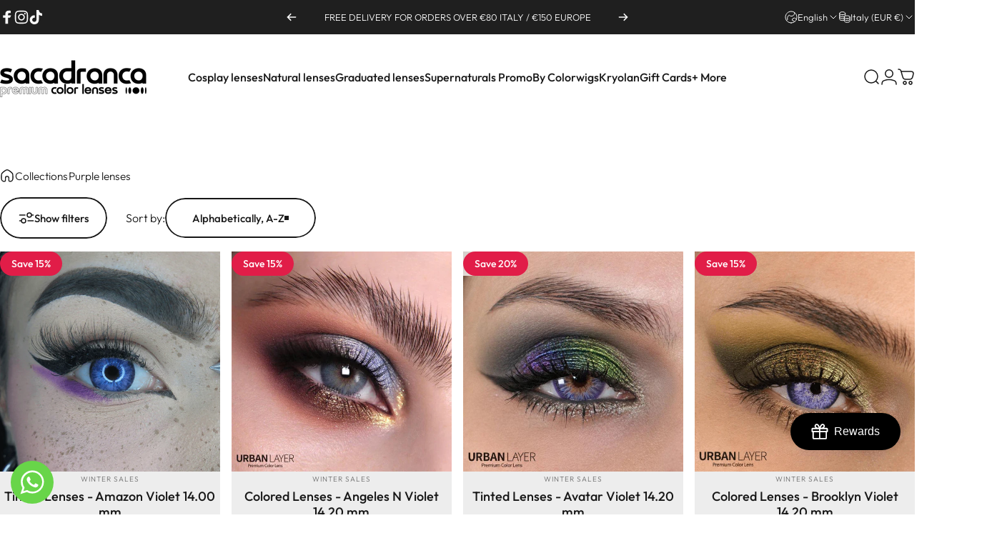

--- FILE ---
content_type: text/css
request_url: https://sacadranca.com/cdn/shop/t/95/assets/collection.css?v=70030043281113903561766161880
body_size: 1621
content:
@media screen and (min-width: 1280px){.facets-topbar--active .header-sticky{pointer-events:none}.facets-topbar--active .header-sticky .header{transform:translateY(calc(-100% - var(--border-radius)))}.facets-topbar--active .collection__topbar{background-color:rgb(var(--color-background))}.collection__corner.left{--tw-translate-x: calc(var(--border-radius) * -1)}.collection__corner.right{--tw-translate-x: var(--border-radius)}.facets-topbar--active .collection__corner path:last-child,.facets-topbar--active .collection__cutout{opacity:1}.facets-topbar--active .collection__corner path:first-child{fill:rgb(var(--color-background))}}/*! facets */.facets__scroll{height:fit-content}.collection__description{margin-block-end:clamp(var(--sp-10),2.526vw,var(--sp-12))}.collection__topbar{padding-block:clamp(var(--sp-5),1.473vw,var(--sp-7));margin-block-start:calc(clamp(var(--sp-5),1.473vw,var(--sp-7))*-1);margin-inline:calc(var(--page-padding) * -1)}@media screen and (min-width: 1280px){.collection__topbar{--inset: 0;inset-block-start:var(--inset);margin-block-end:calc(clamp(var(--sp-5),1.473vw,var(--sp-7))*-1)}}:is(.facet-wrapper,.sort-wrapper)>.button{height:clamp(var(--sp-14),3vw,var(--sp-15));text-transform:none}.facet-wrapper{padding-inline-end:clamp(1rem,2vw,2.3rem)}.facet-wrapper+.facet-wrapper{margin-inline-start:auto}.facet-wrapper~.facet-wrapper:last-child{padding-inline-end:0}.facet-count{height:var(--sp-6);min-width:var(--sp-6);padding:var(--sp-1d5) var(--sp-2);color:rgb(var(--color-button-text));background-color:rgb(var(--color-button-background));transition:var(--animation-primary) .1s;transition-property:color,background-color}:is(.facet-wrapper,.sort-wrapper,.facet-sticky)>.button--primary .facet-count{color:rgb(var(--color-button-background));background-color:rgb(var(--color-button-text))}@media screen and (pointer: fine){:is(.facet-wrapper,.sort-wrapper)>.button:hover .facet-count{color:rgb(var(--color-button-background));background-color:rgb(var(--color-button-text))}:is(.facet-wrapper,.sort-wrapper,.facet-sticky)>.button--primary:hover .facet-count{color:rgb(var(--color-button-text));background-color:rgb(var(--color-button-background))}}.facet-wrapper>.button[is=filters-toggle][aria-expanded=false] .btn-text,.facet-wrapper>.button[is=filters-toggle][aria-expanded=true] .btn-duplicate{display:none}.facet-wrapper>.button[is=filters-toggle][aria-expanded=false] .btn-duplicate{display:flex}.collection__content{--facets-width: clamp(300px, 20vw, 390px);--facets-gap: var(--grid-gap);gap:var(--facets-gap)}@media screen and (min-width: 1280px){.collection__content{margin-block-start:clamp(var(--sp-4),2.947vw,var(--sp-14))}.collection__content #FacetFiltersContainer{flex:var(--facets-width) 0 0}}@media screen and (max-width: 1279px){.facet-topbar .grow+.facet-wrapper{text-align:end}.facet-wrapper{padding-inline-end:0}.collection__corner,.collection__cutout{display:none}}.with-drawer .collection__content{--facets-width: 0px;--facets-gap: 0px;grid-template-columns:repeat(1,minmax(0,1fr))}.facet-wrapper:has(>.model-view)+.facet-sorting{margin-inline-start:unset}.facet-wrapper:has(>.model-view):first-child+.facet-sorting,.facet-sorting{margin-inline-start:auto}/*! facet-drawer */.facet-drawer .facet-form{padding-block-end:var(--sp-7);border-block-end:1px solid rgb(var(--color-border))}.facet-drawer .drawer__scrollable{padding-block-end:0}.facet-drawer :is(facet-count,results-count):before{content:"("}.facet-drawer :is(facet-count,results-count):after{content:")"}/*! facet-sticky */.facet-sticky{inset-block-end:var(--sp-5)}.facet-drawer .select-sort-by{border-block-end:0;padding-block-end:var(--sp-3)}@media screen and (min-width: 768px){.facet-sticky{inset-block-end:var(--sp-8)}}/*! subcollections */.text-left .subcollections{justify-content:flex-start}.text-center .subcollections{justify-content:center}.text-right .subcollections{justify-content:flex-end}@media screen and (min-width: 768px){.md\:text-left .subcollections{justify-content:flex-start}.md\:text-center .subcollections{justify-content:center}.md\:text-right .subcollections{justify-content:flex-end}}.subcollections li+li:before{--tw-translate-y: 5%;--tw-rotate: 25deg;content:"";background-color:currentColor;height:40%;width:1px;inset-block-start:30%;inset-inline-start:0;opacity:.3;position:absolute;transform:translateY(var(--tw-translate-y)) rotate(var(--tw-rotate))}.subcollections li:first-child .subcollection{padding-inline-start:0}.subcollection{height:var(--sp-10);opacity:.3;padding-inline:clamp(var(--sp-5),1.368vw,var(--sp-6d5));transition:opacity var(--animation-primary)}.subcollection .btn-text{height:auto}.subcollection .btn-text:after{--tw-translate-x: -50%;--tw-translate-y: -50%;--tw-scale-x: 0;content:"";background-color:currentColor;display:block;height:2px;width:100%;inset-block-end:-.15em;inset-inline-start:50%;position:absolute;transform:translate(calc(var(--tw-translate-x) * var(--transform-logical)),var(--tw-translate-y)) scaleX(var(--tw-scale-x));transition:transform var(--animation-fast)}.active .subcollection{opacity:1}.active .subcollection .btn-text:after{--tw-scale-x: 1}@media screen and (pointer: fine){.subcollection.with-thumbnail .btn-text:before{--tw-scale-x: .5;--tw-scale-y: .5;--tw-absolute-x: calc(clamp(1rem, 1.2vw, 1.2rem)*-1) ;--tw-absolute-y: calc(clamp(2rem, 1.5vw, 2.5rem)*-1) ;content:"";opacity:0;-webkit-backdrop-filter:blur(8px);backdrop-filter:blur(8px);background-color:rgb(var(--color-background)/ .6);border-radius:var(--rounded-button);z-index:-1;position:absolute;inset-block:var(--tw-absolute-x);inset-inline:var(--tw-absolute-y);transform:scaleX(var(--tw-scale-x)) scaleY(var(--tw-scale-y));transition:transform var(--animation-primary)}.subcollection:hover{opacity:1}.subcollection.with-thumbnail:hover .btn-text:before{--tw-scale-x: 1;--tw-scale-y: 1;opacity:1}}.subcollection .count{inset-block-start:calc(var(--sp-1) * -1);inset-inline-start:calc(100% + .2em)}.subcollection .btn-reveal{--tw-width: clamp(250px, 14vw, 350px);height:var(--tw-width);width:var(--tw-width);inset-block-start:50%;inset-inline-start:50%;margin-block-start:calc(var(--tw-width)/-2);margin-inline-start:calc(var(--tw-width)/-2);z-index:-1;background-size:contain;background-repeat:no-repeat}@media screen and (pointer: fine){.subcollections:hover .subcollection{opacity:.3}.subcollections:hover .subcollection .btn-text:after{--tw-scale-x: 0}.subcollections .subcollection:hover{opacity:1;z-index:1}.subcollections .active .subcollection:hover .btn-text:after{--tw-scale-x: 0}}/*! sorting */.sort-wrapper{--facet-button-width: 180px;--facet-listbox-height: 450px;min-width:180px;width:calc(var(--facet-button-width) + calc(clamp(var(--sp-6d5),1.473vw,var(--sp-7d5))*2) + var(--sp-5) + var(--sp-1d5) + calc(var(--buttons-border-width) * 2));height:clamp(var(--sp-14),3.263vw,var(--sp-15))}.sort-by{position:absolute;width:100%;height:100%;max-height:unset;inset-block-start:0;inset-inline-end:0}.sort-selection,.sort-title{transition:opacity var(--animation-fast)}.sort-title{inset-block-start:var(--sp-3)}.sort-close{background-color:currentColor;width:var(--sp-1d5);height:var(--sp-1d5);transition:width var(--animation-primary),height var(--animation-primary),background-color ease-in-out .3s}.sort-close .icon{--tw-rotate: 0deg;--tw-scale-x: 0;--tw-scale-y: 0;transform:rotate(var(--tw-rotate)) scaleX(var(--tw-scale-x)) scaleY(var(--tw-scale-y));transition:transform var(--animation-primary)}.sort-listbox{width:calc(320px - calc(clamp(var(--sp-6d5),1.473vw,var(--sp-7d5))*2) - calc(var(--buttons-border-width) * 2));inset-block-start:var(--sp-16);transition:var(--animation-primary);transition-property:opacity,visibility}.sort-listbox li{transition:opacity .7s ease-out}.sort-listbox input[type=radio]+label{transition:opacity var(--animation-primary)}.sort-listbox input[type=radio]+label:before{--tw-translate-y: -50%;background-color:currentColor;border-radius:var(--rounded-full);content:"";opacity:0;position:absolute;inset-block-start:50%;inset-inline-end:0;width:0;height:0;transform:translateY(var(--tw-translate-y));transition:all var(--animation-primary)}@media screen and (pointer: fine){.sort-by{--button-transition: box-shadow var(--animation-primary), width var(--animation-primary), height var(--animation-primary);transition:var(--animation-primary);transition-property:box-shadow,width,height}}.sort-by[open]{--shadow-horizontal-offset: 0;--shadow-vertical-offset: 0;color:rgb(var(--color-button-text));pointer-events:auto;cursor:default;width:320px;height:calc(var(--facet-listbox-height) + var(--sp-10) + calc(clamp(var(--sp-4),1.052vw,var(--sp-5))*4) + calc(var(--buttons-border-width) * 2))}.sort-by[open]:is(.button--primary){color:rgb(var(--color-button-background))}.sort-by[open],.sort-by[open]:after{border-radius:var(--sp-8)}[data-rounded-button=square] .sort-by[open],[data-rounded-button=square] .sort-by[open]:after{border-radius:0}.sort-by[open],.sort-by[open] .btn-fill,.sort-by[open] .btn-text{transform:none!important;display:block!important}.sort-by[open] .btn-fill{pointer-events:none}.sort-by[open] .btn-text{pointer-events:auto;align-items:flex-start;width:100%}.sort-by[open] .sort-header{justify-content:space-between}.sort-by[open] .sort-selection{opacity:0;visibility:hidden}.sort-by[open] .sort-title{opacity:.4}.sort-by[open] .sort-close{color:rgb(var(--color-button-background));background-color:rgb(var(--color-button-text));cursor:pointer;height:var(--sp-10);width:var(--sp-10)}.sort-by[open]:is(.button--primary) .sort-close{color:rgb(var(--color-button-text));background-color:rgb(var(--color-button-background))}.sort-by[open] .sort-close .icon{--tw-rotate: -90deg;--tw-scale-x: 1;--tw-scale-y: 1}.sort-by[open] .sort-listbox,.sort-by[open] .sort-listbox li{opacity:1;visibility:visible}.sort-by[open] .sort-listbox input[type=radio]:checked+label{pointer-events:none;opacity:.4}.sort-by[open] .sort-listbox input[type=radio]:checked+label:before{opacity:1;height:var(--sp-1d5);width:var(--sp-1d5)}.sort-by[open] .sort-listbox li:first-child{transition-delay:.06s}.sort-by[open] .sort-listbox li:nth-child(2){transition-delay:.11s}.sort-by[open] .sort-listbox li:nth-child(3){transition-delay:.16s}.sort-by[open] .sort-listbox li:nth-child(4){transition-delay:.21s}.sort-by[open] .sort-listbox li:nth-child(5){transition-delay:.26s}.sort-by[open] .sort-listbox li:nth-child(6){transition-delay:.31s}.sort-by[open] .sort-listbox li:nth-child(7){transition-delay:.36s}.sort-by[open] .sort-listbox li:nth-child(8){transition-delay:.41s}.sort-by[open] .sort-listbox li:nth-child(9){transition-delay:.46s}/*! model-view */.model-view[open] .link-text,.model-view .link-text+.link-text{display:none}.model-view[open] .link-text+.link-text{display:inline}.product-card__model{transition:var(--animation-primary);transition-property:opacity,visibility}.lifestyle .product-card__model{opacity:1;visibility:visible;pointer-events:auto}
/*# sourceMappingURL=/cdn/shop/t/95/assets/collection.css.map?v=70030043281113903561766161880 */


--- FILE ---
content_type: text/javascript
request_url: https://sacadranca.com/cdn/shop/t/95/assets/tab-attention.js?v=67915533078656033861766161880
body_size: -615
content:
(()=>{if(!theme||!theme.tabAttentionStrings)return;const originalTitle=document.title,strings=theme.tabAttentionStrings,delay=parseInt(strings.messageDelay)*1e3;if(delay<=0||!strings.firstMessage&&!strings.nextMessage)return;let timer=null,isFirstMessage=!0;const handleBlur=()=>{timer&&clearTimeout(timer),timer=setTimeout(toggleMessage,delay)},handleFocus=()=>{timer&&clearTimeout(timer),document.title=originalTitle};function toggleMessage(){document.title=isFirstMessage?strings.firstMessage:strings.nextMessage,strings.nextMessage&&(isFirstMessage=!isFirstMessage,timer=setTimeout(toggleMessage,delay))}window.addEventListener("blur",handleBlur),window.addEventListener("focus",handleFocus)})();
//# sourceMappingURL=/cdn/shop/t/95/assets/tab-attention.js.map?v=67915533078656033861766161880


--- FILE ---
content_type: text/javascript
request_url: https://sacadranca.com/cdn/shop/t/95/assets/collection.js?v=79895777722441039751766161880
body_size: 2831
content:
customElements.get("facet-form")||customElements.define("facet-form",class extends HTMLFormElement{constructor(){super(),this.dirty=!1,this.cachedMap=new Map,this.isMobile=theme.config.mqlSmall||theme.config.isTouch,this.motionReduced=theme.config.motionReduced||this.hasAttribute("motion-reduced"),this.addEventListener("change",this.onFormChange),this.addEventListener("submit",this.onFormSubmit)}getAnimationParams(){return{distance:this.isMobile?30:50,duration:this.motionReduced?.001:this.isMobile?.3:.5,staggerDelay:this.motionReduced?0:this.isMobile?.05:.1}}getVisibleItems(items){const viewportHeight=window.innerHeight+window.scrollY,visible=[],invisible=[];return items.forEach(item=>{const rect=item.getBoundingClientRect();rect.top<viewportHeight&&rect.bottom>0?visible.push(item):invisible.push(item)}),{visible,invisible}}onFormChange(){this.dirty=!0,this.dispatchEvent(new Event("submit",{cancelable:!0}))}onFormSubmit(event){if(event.preventDefault(),!this.dirty)return;const url=this.buildUrl().toString();this.renderSection(url,event)}buildUrl(){const searchParams=new URLSearchParams(new FormData(this)),url=new URL(this.action);return url.search="",searchParams.forEach((value,key)=>url.searchParams.append(key,value)),["page","filter.v.price.gte","filter.v.price.lte"].forEach(item=>{url.searchParams.get(item)===""&&url.searchParams.delete(item)}),url.searchParams.set("section_id",theme.utils.sectionId(this)),url}updateURLHash(url){const clonedUrl=new URL(url);clonedUrl.searchParams.delete("section_id"),history.replaceState({},"",clonedUrl.toString())}beforeRenderSection(){const container=document.getElementById("ProductGridContainer"),items=container.querySelectorAll(".product-card"),{distance,duration,staggerDelay}=this.getAnimationParams(),{visible:visibleItems,invisible:inVisibleItems}=this.getVisibleItems(items);Motion.timeline([[visibleItems,{y:distance,opacity:0,visibility:"hidden"},{duration,delay:Motion.stagger(staggerDelay)}],[inVisibleItems,{y:distance,opacity:0,visibility:"hidden"},{duration}],[container,{y:distance,opacity:0},{duration,easing:"linear"}]]),items.forEach(item=>item.style.removeProperty("transform"));let headerHeight=0;!theme.config.mqlSmall&&document.querySelector("header.header")&&(headerHeight=Math.round(document.querySelector("header.header").clientHeight)),setTimeout(()=>{const target=document.querySelector(".collection");window.scrollTo({top:target.getBoundingClientRect().top+window.scrollY-(theme.config.isTouch||theme.config.mqlSmall?95:20)-headerHeight,behavior:theme.config.motionReduced?"auto":"smooth"});const drawer=document.getElementById("FacetDrawer");drawer&&drawer.classList.add("loading")},100)}afterRenderSection(){const container=document.getElementById("ProductGridContainer"),items=container.querySelectorAll(".product-card"),{distance,duration,staggerDelay}=this.getAnimationParams(),{visible:visibleItems,invisible:inVisibleItems}=this.getVisibleItems(items);Motion.timeline([[container,{y:[distance,0],opacity:[0,1]},{duration,easing:"linear"}],[visibleItems,{y:[distance,0],opacity:[0,1],visibility:["hidden","visible"]},{duration,delay:Motion.stagger(staggerDelay)}],[inVisibleItems,{y:[distance,0],opacity:[0,1],visibility:["hidden","visible"]},{duration}]]),items.forEach(item=>item.style.removeProperty("transform"));const drawer=document.getElementById("FacetDrawer");drawer&&drawer.classList.remove("loading"),document.dispatchEvent(new CustomEvent("collection:reloaded"))}renderSection(url,event){this.cachedMap.has(url)?this.renderSectionFromCache(url,event):this.renderSectionFromFetch(url,event),this.hasAttribute("data-history")&&this.updateURLHash(url),this.dirty=!1}renderSectionFromFetch(url,event){this.abortController?.abort(),this.abortController=new AbortController,this.beforeRenderSection();const start=performance.now();fetch(url,{signal:this.abortController.signal}).then(response=>response.text()).then(responseText=>{const execution=performance.now()-start;setTimeout(()=>{this.renderFilters(responseText,event),this.renderFiltersActive(responseText),this.renderProductGridContainer(responseText),this.renderProductCount(responseText),this.renderSortBy(responseText),theme.pubsub.publish(theme.pubsub.PUB_SUB_EVENTS.facetUpdate,{responseText}),this.cachedMap.set(url,responseText),this.afterRenderSection()},execution>500?0:500)}).catch(error=>{error.name==="AbortError"?console.log("Fetch aborted by user"):console.error(error)})}renderSectionFromCache(url,event){this.beforeRenderSection(),setTimeout(()=>{const responseText=this.cachedMap.get(url);this.renderFilters(responseText,event),this.renderFiltersActive(responseText),this.renderProductGridContainer(responseText),this.renderProductCount(responseText),this.renderSortBy(responseText),theme.pubsub.publish(theme.pubsub.PUB_SUB_EVENTS.facetUpdate,{responseText}),this.afterRenderSection()},500)}renderFilters(responseText,event){const facetElements=new DOMParser().parseFromString(responseText,"text/html").querySelectorAll("#FacetFiltersContainer [data-filter], #MobileFacetFiltersContainer [data-filter]"),matchesIndex=element=>{const jsFilter=event?event.target.closest("[data-filter]"):void 0;return jsFilter?element.getAttribute("data-index")===jsFilter.getAttribute("data-index"):!1};Array.from(facetElements).filter(element=>!matchesIndex(element)).forEach(element=>{const filter=document.querySelector(`[data-filter][data-index="${element.getAttribute("data-index")}"]`);filter!==null&&(filter.tagName==="DETAILS"?filter.querySelector("summary + *").innerHTML=element.querySelector("summary + *").innerHTML:filter.innerHTML=element.innerHTML)})}renderFiltersActive(responseText){this._updateSection(responseText,"FacetFiltersActive")}renderProductGridContainer(responseText){this._updateSection(responseText,"ProductGridContainer",newContent=>{newContent.querySelector("motion-list")?.setAttribute("motion-reduced","")})}renderProductCount(responseText){this._updateSection(responseText,"ProductCount")}renderSortBy(responseText){this._updateSection(responseText,"SortByContainer",(newContent,oldContainer)=>{const oldFacetSort=oldContainer.querySelector("facet-sort"),newFacetSort=newContent.querySelector("facet-sort");!oldFacetSort||!newFacetSort||oldFacetSort.hasAttribute("style")&&newFacetSort.setAttribute("style",oldFacetSort.getAttribute("style"))})}_updateSection(responseText,sectionId,modifier=null){const container=document.getElementById(sectionId);if(!container)return!1;const newContent=new DOMParser().parseFromString(responseText,"text/html").getElementById(sectionId);return newContent?(modifier?.(newContent,container),container.innerHTML=newContent.innerHTML,!0):!1}},{extends:"form"}),customElements.get("facet-count")||customElements.define("facet-count",class extends HTMLElement{constructor(){super()}facetUpdateUnsubscriber=void 0;connectedCallback(){this.facetUpdateUnsubscriber=theme.pubsub.subscribe(theme.pubsub.PUB_SUB_EVENTS.facetUpdate,this.onFacetUpdate.bind(this))}disconnectedCallback(){this.facetUpdateUnsubscriber&&this.facetUpdateUnsubscriber()}get itemCount(){return parseInt(this.innerText)}onFacetUpdate(event){const facetCount=new DOMParser().parseFromString(event.responseText,"text/html").querySelector("facet-count");this.innerText=facetCount.innerHTML,this.hidden=this.itemCount===0}}),customElements.get("results-count")||customElements.define("results-count",class extends HTMLElement{constructor(){super()}facetUpdateUnsubscriber=void 0;connectedCallback(){this.facetUpdateUnsubscriber=theme.pubsub.subscribe(theme.pubsub.PUB_SUB_EVENTS.facetUpdate,this.onFacetUpdate.bind(this))}disconnectedCallback(){this.facetUpdateUnsubscriber&&this.facetUpdateUnsubscriber()}onFacetUpdate(event){const resultsCount=new DOMParser().parseFromString(event.responseText,"text/html").querySelector("results-count");this.innerText=resultsCount.innerHTML}}),customElements.get("facet-remove")||customElements.define("facet-remove",class extends MagnetLink{constructor(){super(),this.addEventListener("click",this.onClick)}onClick(event){const form=this.closest('form[is="facet-form"]')||document.querySelector('form[is="facet-form"]');if(form){event.preventDefault();const url=new URL(this.href);url.searchParams.set("section_id",theme.utils.sectionId(form)),form.renderSection(url.toString(),event)}}},{extends:"a"}),customElements.get("facet-sort")||customElements.define("facet-sort",class extends HTMLElement{constructor(){super(),Motion.inView(this,this.init.bind(this),{margin:"200px 0px 200px 0px"}),this.addEventListener("change",this.onChange),this.button.addEventListener("click",this.show.bind(this)),this.close.addEventListener("click",this.hide.bind(this)),document.addEventListener("click",this.onWindowClick.bind(this))}get listbox(){return this.querySelector(".sort-listbox")}get selection(){return this.querySelector(".sort-selection")}get button(){return this.querySelector(".sort-by")}get close(){return this.querySelector(".sort-close")}init(){this.initButton(),this.style.setProperty("--facet-listbox-height",`${this.listbox.getBoundingClientRect().height.toFixed(1)}px`)}initButton(){const value=this.selection.innerText,width=theme.getElementWidth(this.selection,value);this.style.setProperty("--facet-button-width",`${width}px`)}onChange(event){const form=this.closest('form[is="facet-form"]')||document.querySelector('form[is="facet-form"]');if(form){const url=new URL(window.location.href);url.searchParams.set("sort_by",event.target.value),url.searchParams.set("section_id",theme.utils.sectionId(form)),url.searchParams.delete("page"),form.renderSection(url.toString(),event)}this.selection.innerText=event.target.nextElementSibling.innerText,this.initButton(),this.hide()}show(){this.button.setAttribute("open","")}hide(immediate=!0){if(this.button.hasAttribute("open")){if(setTimeout(()=>{this.button.removeAttribute("open")},100),theme.config.isTouch||document.body.getAttribute("data-button-hover")==="none")return;const btnFill=this.button.querySelector("[data-fill");Motion.animate(btnFill,{y:["0%",immediate?"0%":"-76%"]},{duration:.6,delay:immediate?0:.2})}}onWindowClick(event){this.contains(event.target)||this.button.hasAttribute("open")&&this.hide(!1)}}),customElements.get("facet-sticky")||customElements.define("facet-sticky",class extends HTMLElement{constructor(){super(),new IntersectionObserver(this.handleIntersection.bind(this),{rootMargin:`-${screen.availHeight-200}px 0px ${screen.availHeight}px 0px`}).observe(document.querySelector(".collection-section"))}get button(){return this.querySelector(".button")}handleIntersection(entries){entries[0].isIntersecting?Motion.animate(this.button,{opacity:1,visibility:"visible",transform:["translateY(15px)","translateY(0)"]},{duration:1,easing:[.16,1,.3,1]}):Motion.animate(this.button,{opacity:0,visibility:"hidden",transform:["translateY(0)","translateY(15px)"]},{duration:1,easing:[.16,1,.3,1]})}}),customElements.get("price-range")||customElements.define("price-range",class extends HTMLElement{constructor(){super(),this.rangeMin=this.querySelector('input[type="range"]:first-child'),this.rangeMax=this.querySelector('input[type="range"]:last-child'),this.inputMin=this.querySelector('input[name="filter.v.price.gte"]'),this.inputMax=this.querySelector('input[name="filter.v.price.lte"]'),this.inputMin.addEventListener("focus",this.inputMin.select),this.inputMax.addEventListener("focus",this.inputMax.select),this.inputMin.addEventListener("change",this.onInputMinChange.bind(this)),this.inputMax.addEventListener("change",this.onInputMaxChange.bind(this)),this.rangeMin.addEventListener("change",this.onRangeMinChange.bind(this)),this.rangeMax.addEventListener("change",this.onRangeMaxChange.bind(this)),this.rangeMin.addEventListener("input",this.onRangeMinInput.bind(this)),this.rangeMax.addEventListener("input",this.onRangeMaxInput.bind(this))}onInputMinChange(event){event.preventDefault(),event.target.value=Math.max(Math.min(parseInt(event.target.value),parseInt(this.inputMax.value||event.target.max)-1),event.target.min),this.rangeMin.value=event.target.value,this.rangeMin.parentElement.style.setProperty("--range-min",`${parseInt(this.rangeMin.value)/parseInt(this.rangeMin.max)*100}%`)}onInputMaxChange(event){event.preventDefault(),event.target.value=Math.min(Math.max(parseInt(event.target.value),parseInt(this.inputMin.value||event.target.min)+1),event.target.max),this.rangeMax.value=event.target.value,this.rangeMax.parentElement.style.setProperty("--range-max",`${parseInt(this.rangeMax.value)/parseInt(this.rangeMax.max)*100}%`)}onRangeMinChange(event){event.stopPropagation(),this.inputMin.value=event.target.value,this.inputMin.dispatchEvent(new Event("change",{bubbles:!0}))}onRangeMaxChange(event){event.stopPropagation(),this.inputMax.value=event.target.value,this.inputMax.dispatchEvent(new Event("change",{bubbles:!0}))}onRangeMinInput(event){event.target.value=Math.min(parseInt(event.target.value),parseInt(this.inputMax.value||event.target.max)-1),event.target.parentElement.style.setProperty("--range-min",`${parseInt(event.target.value)/parseInt(event.target.max)*100}%`),this.inputMin.value=event.target.value}onRangeMaxInput(event){event.target.value=Math.max(parseInt(event.target.value),parseInt(this.inputMin.value||event.target.min)+1),event.target.parentElement.style.setProperty("--range-max",`${parseInt(event.target.value)/parseInt(event.target.max)*100}%`),this.inputMax.value=event.target.value}}),customElements.get("infinite-button")||customElements.define("infinite-button",class extends HoverButton{constructor(){super(),this.onClickHandler=this.onClick.bind(this)}connectedCallback(){this.addEventListener("click",this.onClickHandler),this.getAttribute("mode")=="infinite"&&Motion.inView(this,this.onClickHandler,{margin:"200px 0px 200px 0px"})}disconnectedCallback(){this.removeEventListener("click",this.onClickHandler)}onClick(){if(this.hasAttribute("aria-busy"))return;this.abortController?.abort(),this.abortController=new AbortController,this.enableLoading();const url=this.buildUrl().toString();fetch(url,{signal:this.abortController.signal}).then(response=>response.text()).then(responseText=>{this.renderPagination(responseText),this.renderProductGridContainer(responseText)}).catch(error=>{error.name==="AbortError"?console.log("Fetch aborted by user"):console.error(error)})}renderPagination(responseText){const productGridContainer=document.getElementById("ProductGridContainer");if(productGridContainer===null)return;const parsedHTML=new DOMParser().parseFromString(responseText,"text/html"),destination=productGridContainer.querySelector(".pagination"),source=parsedHTML.querySelector(".pagination");source?destination.innerHTML=source.innerHTML:destination.remove()}renderProductGridContainer(responseText){const productGridContainer=document.getElementById("ProductGridContainer");if(productGridContainer===null)return;const parsedHTML=new DOMParser().parseFromString(responseText,"text/html"),destination=productGridContainer.querySelector("motion-list"),source=parsedHTML.querySelector("motion-list");source&&destination&&(source.querySelectorAll(".card").forEach(item=>{destination.appendChild(item)}),destination.reload())}buildUrl(){const url=new URL(this.getAttribute("action"));return url.searchParams.set("section_id",theme.utils.sectionId(this)),url}enableLoading(){this.classList.add("pointer-events-none"),this.setAttribute("aria-busy","true")}},{extends:"button"}),customElements.get("facets-topbar")||customElements.define("facets-topbar",class extends StickyElement{constructor(){super()}positionStickySidebar(){this.getBoundingClientRect().top===0?document.body.classList.add("facets-topbar--active"):document.body.classList.remove("facets-topbar--active")}}),customElements.get("model-view")||customElements.define("model-view",class extends MagnetButton{constructor(){super(),Motion.inView(this,this.init.bind(this),{margin:"200px 0px 200px 0px"}),this._open=this.hasAttribute("open"),this.onClickHandler=this.onClick.bind(this)}set open(value){value!==this._open&&(this._open=value,value?this.setAttribute("open",""):this.removeAttribute("open"))}static get observedAttributes(){return["open"]}get open(){return this._open}connectedCallback(){this.addEventListener("click",this.onClickHandler)}disconnectedCallback(){this.removeEventListener("click",this.onClickHandler)}attributeChangedCallback(name,oldValue,newValue){name==="open"&&this.setActiveModel(newValue==="")}init(){if(theme.config.hasLocalStorage){const isActive=window.localStorage.getItem(`${theme.settings.themeName}:model-view`)||"false";this.open=isActive==="true"}}onClick(event){event.preventDefault(),this.open=!this.open}setActiveModel(isActive){const container=document.getElementById("ProductGridContainer");container.classList.toggle("lifestyle",isActive),container.querySelectorAll("video-media").forEach(videoMedia=>videoMedia.pause()),theme.config.hasLocalStorage&&window.localStorage.setItem(`${theme.settings.themeName}:model-view`,isActive)}},{extends:"button"}),customElements.get("sub-collections")||customElements.define("sub-collections",class extends HTMLSelectElement{constructor(){super(),this.addEventListener("change",this.onChange)}onChange(){window.location.href=this.value}},{extends:"select"});
//# sourceMappingURL=/cdn/shop/t/95/assets/collection.js.map?v=79895777722441039751766161880


--- FILE ---
content_type: text/javascript
request_url: https://sacadranca.com/cdn/shop/t/95/assets/mobile-dock.js?v=78061402127355333081766161880
body_size: -32
content:
customElements.get("mobile-dock")||customElements.define("mobile-dock",class extends HTMLElement{constructor(){super(),Shopify.designMode?this.init():new theme.initWhenVisible(theme.utils.throttle(this.init.bind(this)))}get section(){return this._section=this._section||this.closest(".mobile-dock-section")}init(){this.initialized||(this.initialized=!0,this.setAttribute("loaded",""),this.detectForHeader(),this.detectForFooter(),setTimeout(this.setHeight.bind(this)),document.addEventListener("matchSmall",this.setHeight.bind(this)),Shopify.designMode&&(this.section.addEventListener("shopify:section:select",()=>{this.section.classList.add("shopify-active")}),this.section.addEventListener("shopify:section:deselect",()=>{this.section.classList.remove("shopify-active")})))}detectForHeader(){const header=document.querySelector(".header-section");if(header===null){this.section.classList.add("active");return}header.classList.contains("header-sticky")||(this.scrollY=parseInt(header.getBoundingClientRect().bottom),window.addEventListener("scroll",theme.utils.throttle(this.onScrollForHeader.bind(this)),!1))}onScrollForHeader(){window.scrollY>=this.scrollY?this.section.classList.add("active"):this.section.classList.remove("active")}detectForFooter(){document.querySelector(".footer-copyright")!==null&&window.addEventListener("scroll",theme.utils.throttle(this.onScrollForFooter.bind(this)),!1)}onScrollForFooter(){if(!theme.config.mqlSmall)return;const scrolledTo=window.scrollY+window.innerHeight,threshold=this.offsetHeight,isReachBottom=document.body.scrollHeight-threshold<=scrolledTo;this.classList.toggle("active",isReachBottom)}setHeight(){document.documentElement.style.setProperty("--mobile-dock-height",`${this.getBoundingClientRect().height.toFixed(1)}px`)}},{extends:"nav"});
//# sourceMappingURL=/cdn/shop/t/95/assets/mobile-dock.js.map?v=78061402127355333081766161880
